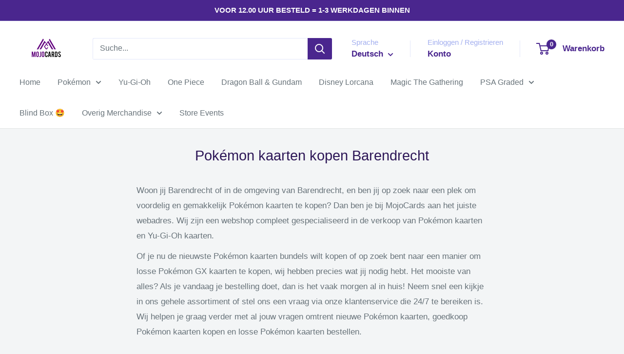

--- FILE ---
content_type: text/javascript
request_url: https://mojocards.nl/cdn/shop/t/40/assets/custom.js?v=102476495355921946141703185873
body_size: -591
content:
//# sourceMappingURL=/cdn/shop/t/40/assets/custom.js.map?v=102476495355921946141703185873
